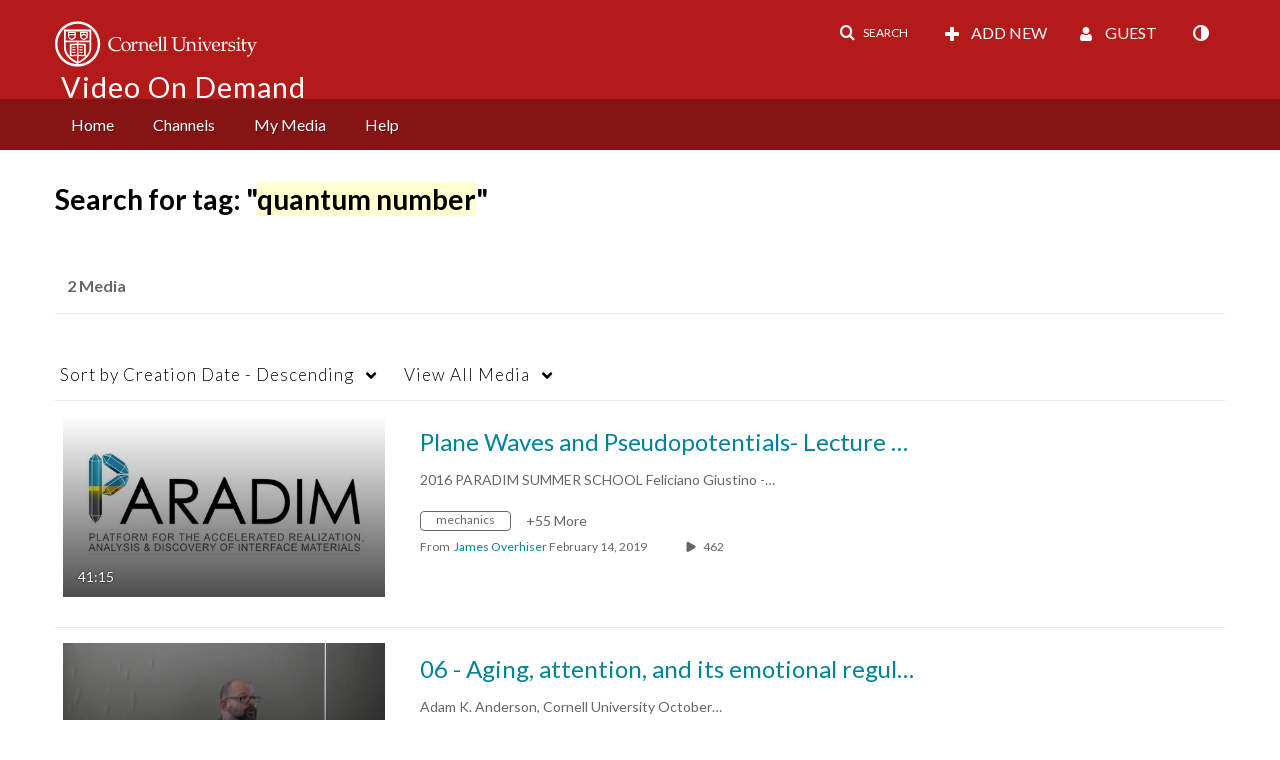

--- FILE ---
content_type: text/plain;charset=UTF-8
request_url: https://vod.video.cornell.edu/user/get-details?format=ajax&_=1769113700448
body_size: 544
content:
{"content":[{"target":"#userMobileMenuDisplayName, #userMenuDisplayName","action":"replace","content":"Guest"}],"script":"$(\"body\").trigger(\"userDetailsPopulated\");;document.querySelector(\"meta[name=xsrf-ajax-nonce]\").setAttribute(\"content\", \"[base64]\");;if (typeof KApps != \"undefined\" && typeof KApps.Accessibility != \"undefined\") {KApps.Accessibility.applySelectedMode();}"}